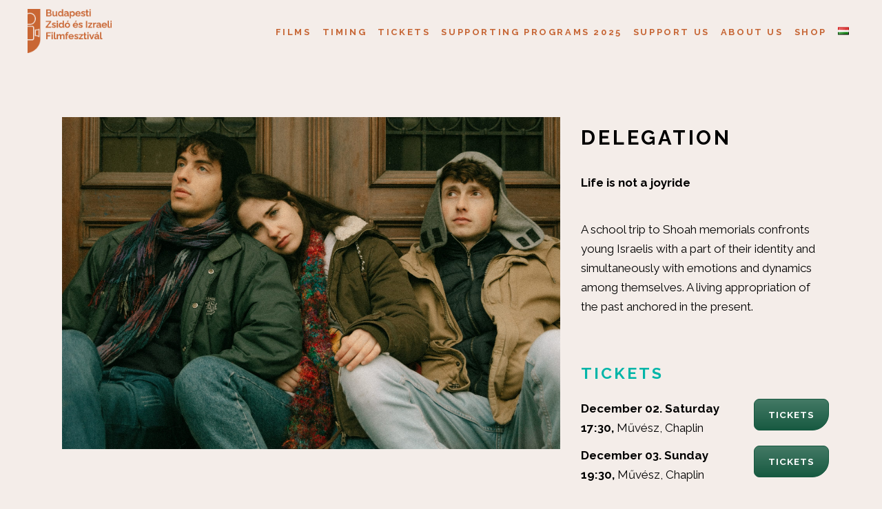

--- FILE ---
content_type: text/html; charset=UTF-8
request_url: https://zsifi.org/en/delegation/
body_size: 15849
content:
<!DOCTYPE html>
<html lang="en-US">
<head>
				
			<meta property="og:url" content="https://zsifi.org/en/delegation"/>
			<meta property="og:type" content="article"/>
			<meta property="og:title" content="Delegation"/>
			<meta property="og:description" content="Cioma Schönhaus, 21, won&#8217;t let anyone take the joy out of her life, especially not the Nazis. Unfortunately, she&#8217;s out of luck, living as a Jew in 1940s Berlin. Since the best hiding places are out in the open, Cioma decides to go into the light to escape deportation and forges ID cards. Do you think she&#8217;ll need one?
"/>
			<meta property="og:image" content="https://zsifi.org/wp-content/uploads/2023/09/2-3.png"/>
		
		
		<meta charset="UTF-8"/>
		<link rel="profile" href="http://gmpg.org/xfn/11"/>
		
				<meta name="viewport" content="width=device-width,initial-scale=1,user-scalable=yes">
		<meta name='robots' content='index, follow, max-image-preview:large, max-snippet:-1, max-video-preview:-1' />
	<style>img:is([sizes="auto" i], [sizes^="auto," i]) { contain-intrinsic-size: 3000px 1500px }</style>
	<script id="cookie-law-info-gcm-var-js">
var _ckyGcm = {"status":true,"default_settings":[{"analytics":"denied","advertisement":"denied","functional":"granted","necessary":"granted","ad_user_data":"denied","ad_personalization":"denied","regions":"All"}],"wait_for_update":2000,"url_passthrough":false,"ads_data_redaction":false}</script>
<script id="cookie-law-info-gcm-js" type="text/javascript" src="https://zsifi.org/wp-content/plugins/cookie-law-info/lite/frontend/js/gcm.min.js"></script> <script id="cookieyes" type="text/javascript" src="https://cdn-cookieyes.com/client_data/d3abef9899f5f933a2474b00/script.js"></script><link rel="alternate" href="https://zsifi.org/osztalykirandulas" hreflang="hu" />
<link rel="alternate" href="https://zsifi.org/en/delegation" hreflang="en" />

	<!-- This site is optimized with the Yoast SEO Premium plugin v26.8 (Yoast SEO v26.8) - https://yoast.com/product/yoast-seo-premium-wordpress/ -->
	<title>Delegation - zsifi.org</title>
	<meta name="description" content="A Jewish boy is kidnapped and converted to Catholicism in 1858.A school trip to Shoah memorials confronts young Israelis with a part of their identity and simultaneously with emotions and dynamics among themselves. A living appropriation of the past anchored in the present." />
	<link rel="canonical" href="https://zsifi.org/en/delegation" />
	<meta property="og:locale" content="en_US" />
	<meta property="og:locale:alternate" content="hu_HU" />
	<meta property="og:type" content="article" />
	<meta property="og:title" content="Delegation - zsifi.org" />
	<meta property="og:description" content="A Jewish boy is kidnapped and converted to Catholicism in 1858.A school trip to Shoah memorials confronts young Israelis with a part of their identity and simultaneously with emotions and dynamics among themselves. A living appropriation of the past anchored in the present." />
	<meta property="og:url" content="https://zsifi.org/en/delegation" />
	<meta property="og:site_name" content="zsifi.org" />
	<meta property="article:publisher" content="https://www.facebook.com/zsido.filmfesztival/" />
	<meta property="article:modified_time" content="2023-11-16T11:32:44+00:00" />
	<meta property="og:image" content="https://zsifi-org-921569.hostingersite.com/wp-content/uploads/2023/10/DELEGATION_key_still05_@Natalia-Laczynska-1-scaled.jpg" />
	<meta property="og:image:width" content="2560" />
	<meta property="og:image:height" content="1707" />
	<meta property="og:image:type" content="image/jpeg" />
	<meta name="twitter:card" content="summary_large_image" />
	<meta name="twitter:image" content="https://zsifi.org/wp-content/uploads/2023/10/DELEGATION_key_still05_@Natalia-Laczynska-1-scaled.jpg" />
	<meta name="twitter:label1" content="Est. reading time" />
	<meta name="twitter:data1" content="1 minute" />
	<script type="application/ld+json" class="yoast-schema-graph">{"@context":"https://schema.org","@graph":[{"@type":"WebPage","@id":"https://zsifi.org/en/delegation","url":"https://zsifi.org/en/delegation","name":"Delegation - zsifi.org","isPartOf":{"@id":"https://zsifi.org/en/#website"},"primaryImageOfPage":{"@id":"https://zsifi.org/en/delegation#primaryimage"},"image":{"@id":"https://zsifi.org/en/delegation#primaryimage"},"thumbnailUrl":"https://zsifi.org/wp-content/uploads/2023/09/2-3.png","datePublished":"2023-10-04T09:45:31+00:00","dateModified":"2023-11-16T11:32:44+00:00","description":"A Jewish boy is kidnapped and converted to Catholicism in 1858.A school trip to Shoah memorials confronts young Israelis with a part of their identity and simultaneously with emotions and dynamics among themselves. A living appropriation of the past anchored in the present.","breadcrumb":{"@id":"https://zsifi.org/en/delegation#breadcrumb"},"inLanguage":"en-US","potentialAction":[{"@type":"ReadAction","target":["https://zsifi.org/en/delegation"]}]},{"@type":"ImageObject","inLanguage":"en-US","@id":"https://zsifi.org/en/delegation#primaryimage","url":"https://zsifi.org/wp-content/uploads/2023/09/2-3.png","contentUrl":"https://zsifi.org/wp-content/uploads/2023/09/2-3.png","width":1920,"height":1080},{"@type":"BreadcrumbList","@id":"https://zsifi.org/en/delegation#breadcrumb","itemListElement":[{"@type":"ListItem","position":1,"name":"Home","item":"https://zsifi.org/en/"},{"@type":"ListItem","position":2,"name":"Cinerama Portfolio","item":"https://zsifi.org/en/film/"},{"@type":"ListItem","position":3,"name":"Delegation"}]},{"@type":"WebSite","@id":"https://zsifi.org/en/#website","url":"https://zsifi.org/en/","name":"zsifi.org","description":"Higgy a szemednek!","publisher":{"@id":"https://zsifi.org/en/#organization"},"potentialAction":[{"@type":"SearchAction","target":{"@type":"EntryPoint","urlTemplate":"https://zsifi.org/en/?s={search_term_string}"},"query-input":{"@type":"PropertyValueSpecification","valueRequired":true,"valueName":"search_term_string"}}],"inLanguage":"en-US"},{"@type":"Organization","@id":"https://zsifi.org/en/#organization","name":"Budapesti Zsidó és Izraeli Filmfesztivál","url":"https://zsifi.org/en/","logo":{"@type":"ImageObject","inLanguage":"en-US","@id":"https://zsifi.org/en/#/schema/logo/image/","url":"","contentUrl":"","caption":"Budapesti Zsidó és Izraeli Filmfesztivál"},"image":{"@id":"https://zsifi.org/en/#/schema/logo/image/"},"sameAs":["https://www.facebook.com/zsido.filmfesztival/","https://www.instagram.com/budapesti.zsido.filmfesztival/","https://www.youtube.com/channel/UCKAB6YZ1NcNSoKRBgKdWoMg/videos"]}]}</script>
	<!-- / Yoast SEO Premium plugin. -->


<link rel='dns-prefetch' href='//maps.googleapis.com' />
<link rel='dns-prefetch' href='//www.googletagmanager.com' />
<link rel='dns-prefetch' href='//fonts.googleapis.com' />
<link rel="alternate" type="application/rss+xml" title="zsifi.org &raquo; Feed" href="https://zsifi.org/en/feed/" />
<link rel="alternate" type="application/rss+xml" title="zsifi.org &raquo; Comments Feed" href="https://zsifi.org/en/comments/feed/" />
<script type="text/javascript">
/* <![CDATA[ */
window._wpemojiSettings = {"baseUrl":"https:\/\/s.w.org\/images\/core\/emoji\/16.0.1\/72x72\/","ext":".png","svgUrl":"https:\/\/s.w.org\/images\/core\/emoji\/16.0.1\/svg\/","svgExt":".svg","source":{"concatemoji":"https:\/\/zsifi.org\/wp-includes\/js\/wp-emoji-release.min.js?ver=6.8.3"}};
/*! This file is auto-generated */
!function(s,n){var o,i,e;function c(e){try{var t={supportTests:e,timestamp:(new Date).valueOf()};sessionStorage.setItem(o,JSON.stringify(t))}catch(e){}}function p(e,t,n){e.clearRect(0,0,e.canvas.width,e.canvas.height),e.fillText(t,0,0);var t=new Uint32Array(e.getImageData(0,0,e.canvas.width,e.canvas.height).data),a=(e.clearRect(0,0,e.canvas.width,e.canvas.height),e.fillText(n,0,0),new Uint32Array(e.getImageData(0,0,e.canvas.width,e.canvas.height).data));return t.every(function(e,t){return e===a[t]})}function u(e,t){e.clearRect(0,0,e.canvas.width,e.canvas.height),e.fillText(t,0,0);for(var n=e.getImageData(16,16,1,1),a=0;a<n.data.length;a++)if(0!==n.data[a])return!1;return!0}function f(e,t,n,a){switch(t){case"flag":return n(e,"\ud83c\udff3\ufe0f\u200d\u26a7\ufe0f","\ud83c\udff3\ufe0f\u200b\u26a7\ufe0f")?!1:!n(e,"\ud83c\udde8\ud83c\uddf6","\ud83c\udde8\u200b\ud83c\uddf6")&&!n(e,"\ud83c\udff4\udb40\udc67\udb40\udc62\udb40\udc65\udb40\udc6e\udb40\udc67\udb40\udc7f","\ud83c\udff4\u200b\udb40\udc67\u200b\udb40\udc62\u200b\udb40\udc65\u200b\udb40\udc6e\u200b\udb40\udc67\u200b\udb40\udc7f");case"emoji":return!a(e,"\ud83e\udedf")}return!1}function g(e,t,n,a){var r="undefined"!=typeof WorkerGlobalScope&&self instanceof WorkerGlobalScope?new OffscreenCanvas(300,150):s.createElement("canvas"),o=r.getContext("2d",{willReadFrequently:!0}),i=(o.textBaseline="top",o.font="600 32px Arial",{});return e.forEach(function(e){i[e]=t(o,e,n,a)}),i}function t(e){var t=s.createElement("script");t.src=e,t.defer=!0,s.head.appendChild(t)}"undefined"!=typeof Promise&&(o="wpEmojiSettingsSupports",i=["flag","emoji"],n.supports={everything:!0,everythingExceptFlag:!0},e=new Promise(function(e){s.addEventListener("DOMContentLoaded",e,{once:!0})}),new Promise(function(t){var n=function(){try{var e=JSON.parse(sessionStorage.getItem(o));if("object"==typeof e&&"number"==typeof e.timestamp&&(new Date).valueOf()<e.timestamp+604800&&"object"==typeof e.supportTests)return e.supportTests}catch(e){}return null}();if(!n){if("undefined"!=typeof Worker&&"undefined"!=typeof OffscreenCanvas&&"undefined"!=typeof URL&&URL.createObjectURL&&"undefined"!=typeof Blob)try{var e="postMessage("+g.toString()+"("+[JSON.stringify(i),f.toString(),p.toString(),u.toString()].join(",")+"));",a=new Blob([e],{type:"text/javascript"}),r=new Worker(URL.createObjectURL(a),{name:"wpTestEmojiSupports"});return void(r.onmessage=function(e){c(n=e.data),r.terminate(),t(n)})}catch(e){}c(n=g(i,f,p,u))}t(n)}).then(function(e){for(var t in e)n.supports[t]=e[t],n.supports.everything=n.supports.everything&&n.supports[t],"flag"!==t&&(n.supports.everythingExceptFlag=n.supports.everythingExceptFlag&&n.supports[t]);n.supports.everythingExceptFlag=n.supports.everythingExceptFlag&&!n.supports.flag,n.DOMReady=!1,n.readyCallback=function(){n.DOMReady=!0}}).then(function(){return e}).then(function(){var e;n.supports.everything||(n.readyCallback(),(e=n.source||{}).concatemoji?t(e.concatemoji):e.wpemoji&&e.twemoji&&(t(e.twemoji),t(e.wpemoji)))}))}((window,document),window._wpemojiSettings);
/* ]]> */
</script>

<style id='wp-emoji-styles-inline-css' type='text/css'>

	img.wp-smiley, img.emoji {
		display: inline !important;
		border: none !important;
		box-shadow: none !important;
		height: 1em !important;
		width: 1em !important;
		margin: 0 0.07em !important;
		vertical-align: -0.1em !important;
		background: none !important;
		padding: 0 !important;
	}
</style>
<link rel='stylesheet' id='wp-block-library-css' href='https://zsifi.org/wp-includes/css/dist/block-library/style.min.css?ver=6.8.3' type='text/css' media='all' />
<style id='classic-theme-styles-inline-css' type='text/css'>
/*! This file is auto-generated */
.wp-block-button__link{color:#fff;background-color:#32373c;border-radius:9999px;box-shadow:none;text-decoration:none;padding:calc(.667em + 2px) calc(1.333em + 2px);font-size:1.125em}.wp-block-file__button{background:#32373c;color:#fff;text-decoration:none}
</style>
<style id='presto-player-popup-trigger-style-inline-css' type='text/css'>
:where(.wp-block-presto-player-popup-trigger) {
  /* reduce specificity */
  display: grid;
  gap: 1rem;
  cursor: pointer;
}

/* Play icon overlay for popup image trigger variation */
:where(.presto-popup-image-trigger) {
  position: relative;
  cursor: pointer;
}

:where(.presto-popup-image-trigger)::before {
  content: "";
  position: absolute;
  top: 50%;
  left: 50%;
  transform: translate(-50%, -50%);
  width: 48px;
  height: 48px;
  background-image: url("/wp-content/plugins/presto-player/src/admin/blocks/blocks/popup-trigger/../../../../../img/play-button.svg");
  background-size: contain;
  background-repeat: no-repeat;
  background-position: center;
  z-index: 10;
  pointer-events: none;
}

:where(.presto-popup-image-trigger img) {
  display: block;
  width: 100%;
  height: auto;
  filter: brightness(0.5);
}
</style>
<style id='presto-player-popup-media-style-inline-css' type='text/css'>
.wp-block-presto-player-popup.is-selected .wp-block-presto-player-popup-media {
  display: initial;
}

.wp-block-presto-player-popup.has-child-selected .wp-block-presto-player-popup-media {
  display: initial;
}

.presto-popup__overlay {
  position: fixed;
  top: 0;
  left: 0;
  z-index: 100000;
  overflow: hidden;
  width: 100%;
  height: 100vh;
  box-sizing: border-box;
  padding: 0 5%;
  visibility: hidden;
  opacity: 0;
  display: flex;
  align-items: center;
  justify-content: center;
  transition:
    opacity 0.2s ease,
    visibility 0.2s ease;

  --presto-popup-media-width: 1280px;
  --presto-popup-background-color: rgba(0, 0, 0, 0.917);
}

.presto-popup--active {
  visibility: visible;
  opacity: 1;
}

.presto-popup--active .presto-popup__content {
  transform: scale(1);
}

.presto-popup__content {
  position: relative;
  z-index: 9999999999;
  width: 100%;
  max-width: var(--presto-popup-media-width);
  transform: scale(0.9);
  transition: transform 0.2s ease;
}

.presto-popup__close-button {
  position: absolute;
  top: calc(env(safe-area-inset-top) + 16px);
  right: calc(env(safe-area-inset-right) + 16px);
  padding: 0;
  cursor: pointer;
  z-index: 5000000;
  min-width: 24px;
  min-height: 24px;
  width: 24px;
  height: 24px;
  display: flex;
  align-items: center;
  justify-content: center;
  border: none;
  background: none;
  box-shadow: none;
  transition: opacity 0.2s ease;
}

.presto-popup__close-button:hover,
.presto-popup__close-button:focus {
  opacity: 0.8;
  background: none;
  border: none;
}

.presto-popup__close-button:not(:hover):not(:active):not(.has-background) {
  background: none;
  border: none;
}

.presto-popup__close-button svg {
  width: 24px;
  height: 24px;
  fill: white;
}

.presto-popup__scrim {
  width: 100%;
  height: 100%;
  position: absolute;
  z-index: 2000000;
  background-color: var(--presto-popup-background-color, rgb(255, 255, 255));
}

.presto-popup__speak {
  position: absolute;
  width: 1px;
  height: 1px;
  padding: 0;
  margin: -1px;
  overflow: hidden;
  clip: rect(0, 0, 0, 0);
  white-space: nowrap;
  border: 0;
}
</style>
<style id='global-styles-inline-css' type='text/css'>
:root{--wp--preset--aspect-ratio--square: 1;--wp--preset--aspect-ratio--4-3: 4/3;--wp--preset--aspect-ratio--3-4: 3/4;--wp--preset--aspect-ratio--3-2: 3/2;--wp--preset--aspect-ratio--2-3: 2/3;--wp--preset--aspect-ratio--16-9: 16/9;--wp--preset--aspect-ratio--9-16: 9/16;--wp--preset--color--black: #000000;--wp--preset--color--cyan-bluish-gray: #abb8c3;--wp--preset--color--white: #ffffff;--wp--preset--color--pale-pink: #f78da7;--wp--preset--color--vivid-red: #cf2e2e;--wp--preset--color--luminous-vivid-orange: #ff6900;--wp--preset--color--luminous-vivid-amber: #fcb900;--wp--preset--color--light-green-cyan: #7bdcb5;--wp--preset--color--vivid-green-cyan: #00d084;--wp--preset--color--pale-cyan-blue: #8ed1fc;--wp--preset--color--vivid-cyan-blue: #0693e3;--wp--preset--color--vivid-purple: #9b51e0;--wp--preset--gradient--vivid-cyan-blue-to-vivid-purple: linear-gradient(135deg,rgba(6,147,227,1) 0%,rgb(155,81,224) 100%);--wp--preset--gradient--light-green-cyan-to-vivid-green-cyan: linear-gradient(135deg,rgb(122,220,180) 0%,rgb(0,208,130) 100%);--wp--preset--gradient--luminous-vivid-amber-to-luminous-vivid-orange: linear-gradient(135deg,rgba(252,185,0,1) 0%,rgba(255,105,0,1) 100%);--wp--preset--gradient--luminous-vivid-orange-to-vivid-red: linear-gradient(135deg,rgba(255,105,0,1) 0%,rgb(207,46,46) 100%);--wp--preset--gradient--very-light-gray-to-cyan-bluish-gray: linear-gradient(135deg,rgb(238,238,238) 0%,rgb(169,184,195) 100%);--wp--preset--gradient--cool-to-warm-spectrum: linear-gradient(135deg,rgb(74,234,220) 0%,rgb(151,120,209) 20%,rgb(207,42,186) 40%,rgb(238,44,130) 60%,rgb(251,105,98) 80%,rgb(254,248,76) 100%);--wp--preset--gradient--blush-light-purple: linear-gradient(135deg,rgb(255,206,236) 0%,rgb(152,150,240) 100%);--wp--preset--gradient--blush-bordeaux: linear-gradient(135deg,rgb(254,205,165) 0%,rgb(254,45,45) 50%,rgb(107,0,62) 100%);--wp--preset--gradient--luminous-dusk: linear-gradient(135deg,rgb(255,203,112) 0%,rgb(199,81,192) 50%,rgb(65,88,208) 100%);--wp--preset--gradient--pale-ocean: linear-gradient(135deg,rgb(255,245,203) 0%,rgb(182,227,212) 50%,rgb(51,167,181) 100%);--wp--preset--gradient--electric-grass: linear-gradient(135deg,rgb(202,248,128) 0%,rgb(113,206,126) 100%);--wp--preset--gradient--midnight: linear-gradient(135deg,rgb(2,3,129) 0%,rgb(40,116,252) 100%);--wp--preset--font-size--small: 13px;--wp--preset--font-size--medium: 20px;--wp--preset--font-size--large: 36px;--wp--preset--font-size--x-large: 42px;--wp--preset--spacing--20: 0.44rem;--wp--preset--spacing--30: 0.67rem;--wp--preset--spacing--40: 1rem;--wp--preset--spacing--50: 1.5rem;--wp--preset--spacing--60: 2.25rem;--wp--preset--spacing--70: 3.38rem;--wp--preset--spacing--80: 5.06rem;--wp--preset--shadow--natural: 6px 6px 9px rgba(0, 0, 0, 0.2);--wp--preset--shadow--deep: 12px 12px 50px rgba(0, 0, 0, 0.4);--wp--preset--shadow--sharp: 6px 6px 0px rgba(0, 0, 0, 0.2);--wp--preset--shadow--outlined: 6px 6px 0px -3px rgba(255, 255, 255, 1), 6px 6px rgba(0, 0, 0, 1);--wp--preset--shadow--crisp: 6px 6px 0px rgba(0, 0, 0, 1);}:root :where(.is-layout-flow) > :first-child{margin-block-start: 0;}:root :where(.is-layout-flow) > :last-child{margin-block-end: 0;}:root :where(.is-layout-flow) > *{margin-block-start: 24px;margin-block-end: 0;}:root :where(.is-layout-constrained) > :first-child{margin-block-start: 0;}:root :where(.is-layout-constrained) > :last-child{margin-block-end: 0;}:root :where(.is-layout-constrained) > *{margin-block-start: 24px;margin-block-end: 0;}:root :where(.is-layout-flex){gap: 24px;}:root :where(.is-layout-grid){gap: 24px;}body .is-layout-flex{display: flex;}.is-layout-flex{flex-wrap: wrap;align-items: center;}.is-layout-flex > :is(*, div){margin: 0;}body .is-layout-grid{display: grid;}.is-layout-grid > :is(*, div){margin: 0;}.has-black-color{color: var(--wp--preset--color--black) !important;}.has-cyan-bluish-gray-color{color: var(--wp--preset--color--cyan-bluish-gray) !important;}.has-white-color{color: var(--wp--preset--color--white) !important;}.has-pale-pink-color{color: var(--wp--preset--color--pale-pink) !important;}.has-vivid-red-color{color: var(--wp--preset--color--vivid-red) !important;}.has-luminous-vivid-orange-color{color: var(--wp--preset--color--luminous-vivid-orange) !important;}.has-luminous-vivid-amber-color{color: var(--wp--preset--color--luminous-vivid-amber) !important;}.has-light-green-cyan-color{color: var(--wp--preset--color--light-green-cyan) !important;}.has-vivid-green-cyan-color{color: var(--wp--preset--color--vivid-green-cyan) !important;}.has-pale-cyan-blue-color{color: var(--wp--preset--color--pale-cyan-blue) !important;}.has-vivid-cyan-blue-color{color: var(--wp--preset--color--vivid-cyan-blue) !important;}.has-vivid-purple-color{color: var(--wp--preset--color--vivid-purple) !important;}.has-black-background-color{background-color: var(--wp--preset--color--black) !important;}.has-cyan-bluish-gray-background-color{background-color: var(--wp--preset--color--cyan-bluish-gray) !important;}.has-white-background-color{background-color: var(--wp--preset--color--white) !important;}.has-pale-pink-background-color{background-color: var(--wp--preset--color--pale-pink) !important;}.has-vivid-red-background-color{background-color: var(--wp--preset--color--vivid-red) !important;}.has-luminous-vivid-orange-background-color{background-color: var(--wp--preset--color--luminous-vivid-orange) !important;}.has-luminous-vivid-amber-background-color{background-color: var(--wp--preset--color--luminous-vivid-amber) !important;}.has-light-green-cyan-background-color{background-color: var(--wp--preset--color--light-green-cyan) !important;}.has-vivid-green-cyan-background-color{background-color: var(--wp--preset--color--vivid-green-cyan) !important;}.has-pale-cyan-blue-background-color{background-color: var(--wp--preset--color--pale-cyan-blue) !important;}.has-vivid-cyan-blue-background-color{background-color: var(--wp--preset--color--vivid-cyan-blue) !important;}.has-vivid-purple-background-color{background-color: var(--wp--preset--color--vivid-purple) !important;}.has-black-border-color{border-color: var(--wp--preset--color--black) !important;}.has-cyan-bluish-gray-border-color{border-color: var(--wp--preset--color--cyan-bluish-gray) !important;}.has-white-border-color{border-color: var(--wp--preset--color--white) !important;}.has-pale-pink-border-color{border-color: var(--wp--preset--color--pale-pink) !important;}.has-vivid-red-border-color{border-color: var(--wp--preset--color--vivid-red) !important;}.has-luminous-vivid-orange-border-color{border-color: var(--wp--preset--color--luminous-vivid-orange) !important;}.has-luminous-vivid-amber-border-color{border-color: var(--wp--preset--color--luminous-vivid-amber) !important;}.has-light-green-cyan-border-color{border-color: var(--wp--preset--color--light-green-cyan) !important;}.has-vivid-green-cyan-border-color{border-color: var(--wp--preset--color--vivid-green-cyan) !important;}.has-pale-cyan-blue-border-color{border-color: var(--wp--preset--color--pale-cyan-blue) !important;}.has-vivid-cyan-blue-border-color{border-color: var(--wp--preset--color--vivid-cyan-blue) !important;}.has-vivid-purple-border-color{border-color: var(--wp--preset--color--vivid-purple) !important;}.has-vivid-cyan-blue-to-vivid-purple-gradient-background{background: var(--wp--preset--gradient--vivid-cyan-blue-to-vivid-purple) !important;}.has-light-green-cyan-to-vivid-green-cyan-gradient-background{background: var(--wp--preset--gradient--light-green-cyan-to-vivid-green-cyan) !important;}.has-luminous-vivid-amber-to-luminous-vivid-orange-gradient-background{background: var(--wp--preset--gradient--luminous-vivid-amber-to-luminous-vivid-orange) !important;}.has-luminous-vivid-orange-to-vivid-red-gradient-background{background: var(--wp--preset--gradient--luminous-vivid-orange-to-vivid-red) !important;}.has-very-light-gray-to-cyan-bluish-gray-gradient-background{background: var(--wp--preset--gradient--very-light-gray-to-cyan-bluish-gray) !important;}.has-cool-to-warm-spectrum-gradient-background{background: var(--wp--preset--gradient--cool-to-warm-spectrum) !important;}.has-blush-light-purple-gradient-background{background: var(--wp--preset--gradient--blush-light-purple) !important;}.has-blush-bordeaux-gradient-background{background: var(--wp--preset--gradient--blush-bordeaux) !important;}.has-luminous-dusk-gradient-background{background: var(--wp--preset--gradient--luminous-dusk) !important;}.has-pale-ocean-gradient-background{background: var(--wp--preset--gradient--pale-ocean) !important;}.has-electric-grass-gradient-background{background: var(--wp--preset--gradient--electric-grass) !important;}.has-midnight-gradient-background{background: var(--wp--preset--gradient--midnight) !important;}.has-small-font-size{font-size: var(--wp--preset--font-size--small) !important;}.has-medium-font-size{font-size: var(--wp--preset--font-size--medium) !important;}.has-large-font-size{font-size: var(--wp--preset--font-size--large) !important;}.has-x-large-font-size{font-size: var(--wp--preset--font-size--x-large) !important;}
:root :where(.wp-block-pullquote){font-size: 1.5em;line-height: 1.6;}
</style>
<link rel='stylesheet' id='contact-form-7-css' href='https://zsifi.org/wp-content/plugins/contact-form-7/includes/css/styles.css?ver=6.1.4' type='text/css' media='all' />
<link rel='stylesheet' id='fluent_snippet_2-cinerama-custom-css-css' href='https://zsifi.org/wp-content/fluent-snippet-storage/cached/2-cinerama-custom-css.css?ver=1762513168' type='text/css' media='all' />
<link rel='stylesheet' id='cinerama-edge-default-style-css' href='https://zsifi.org/wp-content/themes/cinerama/style.css?ver=6.8.3' type='text/css' media='all' />
<link rel='stylesheet' id='cinerama-edge-child-style-css' href='https://zsifi.org/wp-content/themes/cinerama-child/style.css?ver=6.8.3' type='text/css' media='all' />
<link rel='stylesheet' id='cinerama-edge-modules-css' href='https://zsifi.org/wp-content/themes/cinerama/assets/css/modules.min.css?ver=6.8.3' type='text/css' media='all' />
<style id='cinerama-edge-modules-inline-css' type='text/css'>
.postid-7499 .edgtf-content .edgtf-content-inner > .edgtf-container > .edgtf-container-inner, .postid-7499 .edgtf-content .edgtf-content-inner > .edgtf-full-width > .edgtf-full-width-inner { padding: 80px  0 0 0;}.postid-7499 .edgtf-content .edgtf-content-inner > .edgtf-container > .edgtf-container-inner, .postid-7499 .edgtf-content .edgtf-content-inner > .edgtf-full-width > .edgtf-full-width-inner { padding: 80px  0 0 0;}.edgtf-smooth-transition-loader { background-color: #785d83;}
</style>
<link rel='stylesheet' id='edgtf-font-elegant-css' href='https://zsifi.org/wp-content/themes/cinerama/framework/lib/icons-pack/elegant-icons/style.min.css?ver=6.8.3' type='text/css' media='all' />
<link rel='stylesheet' id='edgtf-font-awesome-css' href='https://zsifi.org/wp-content/themes/cinerama/framework/lib/icons-pack/font-awesome/css/fontawesome-all.min.css?ver=6.8.3' type='text/css' media='all' />
<link rel='stylesheet' id='edgtf-ion-icons-css' href='https://zsifi.org/wp-content/themes/cinerama/framework/lib/icons-pack/ion-icons/css/ionicons.min.css?ver=6.8.3' type='text/css' media='all' />
<link rel='stylesheet' id='mediaelement-css' href='https://zsifi.org/wp-includes/js/mediaelement/mediaelementplayer-legacy.min.css?ver=4.2.17' type='text/css' media='all' />
<link rel='stylesheet' id='wp-mediaelement-css' href='https://zsifi.org/wp-includes/js/mediaelement/wp-mediaelement.min.css?ver=6.8.3' type='text/css' media='all' />
<link rel='stylesheet' id='cinerama-edge-style-dynamic-css' href='https://zsifi.org/wp-content/themes/cinerama/assets/css/style_dynamic.css?ver=1762873321' type='text/css' media='all' />
<link rel='stylesheet' id='cinerama-edge-modules-responsive-css' href='https://zsifi.org/wp-content/themes/cinerama/assets/css/modules-responsive.min.css?ver=6.8.3' type='text/css' media='all' />
<link rel='stylesheet' id='cinerama-edge-style-dynamic-responsive-css' href='https://zsifi.org/wp-content/themes/cinerama/assets/css/style_dynamic_responsive.css?ver=1762873321' type='text/css' media='all' />
<link rel='stylesheet' id='cinerama-edge-google-fonts-css' href='https://fonts.googleapis.com/css?family=Josefin+Sans%3A400%2C400i%2C500%2C500i%2C600%2C600i%2C700%2C700i%2C800%2C800i%2C900%2C900i%7CPlayfair+Display%3A400%2C400i%2C500%2C500i%2C600%2C600i%2C700%2C700i%2C800%2C800i%2C900%2C900i%7CBarlow+Condensed%3A400%2C400i%2C500%2C500i%2C600%2C600i%2C700%2C700i%2C800%2C800i%2C900%2C900i%7COpen+Sans%3A400%2C400i%2C500%2C500i%2C600%2C600i%2C700%2C700i%2C800%2C800i%2C900%2C900i%7CRaleway%3A400%2C400i%2C500%2C500i%2C600%2C600i%2C700%2C700i%2C800%2C800i%2C900%2C900i&#038;subset=latin%2Clatin-ext&#038;ver=1.0.0' type='text/css' media='all' />
<link rel='stylesheet' id='cinerama-core-dashboard-style-css' href='https://zsifi.org/wp-content/plugins/cinerama-core/core-dashboard/assets/css/core-dashboard.min.css?ver=6.8.3' type='text/css' media='all' />
<link rel='stylesheet' id='js_composer_front-css' href='https://zsifi.org/wp-content/plugins/js_composer/assets/css/js_composer.min.css?ver=8.7.2' type='text/css' media='all' />
<link rel='stylesheet' id='forget-about-shortcode-buttons-css' href='https://zsifi.org/wp-content/plugins/forget-about-shortcode-buttons/public/css/button-styles.css?ver=2.1.3' type='text/css' media='all' />
<script type="text/javascript" src="https://zsifi.org/wp-includes/js/jquery/jquery.min.js?ver=3.7.1" id="jquery-core-js"></script>
<script type="text/javascript" src="https://zsifi.org/wp-includes/js/jquery/jquery-migrate.min.js?ver=3.4.1" id="jquery-migrate-js"></script>

<!-- Google tag (gtag.js) snippet added by Site Kit -->
<!-- Google Analytics snippet added by Site Kit -->
<script type="text/javascript" src="https://www.googletagmanager.com/gtag/js?id=GT-NGSF5Q5Q" id="google_gtagjs-js" async></script>
<script type="text/javascript" id="google_gtagjs-js-after">
/* <![CDATA[ */
window.dataLayer = window.dataLayer || [];function gtag(){dataLayer.push(arguments);}
gtag("set","linker",{"domains":["zsifi.org"]});
gtag("js", new Date());
gtag("set", "developer_id.dZTNiMT", true);
gtag("config", "GT-NGSF5Q5Q", {"googlesitekit_post_type":"portfolio-item"});
 window._googlesitekit = window._googlesitekit || {}; window._googlesitekit.throttledEvents = []; window._googlesitekit.gtagEvent = (name, data) => { var key = JSON.stringify( { name, data } ); if ( !! window._googlesitekit.throttledEvents[ key ] ) { return; } window._googlesitekit.throttledEvents[ key ] = true; setTimeout( () => { delete window._googlesitekit.throttledEvents[ key ]; }, 5 ); gtag( "event", name, { ...data, event_source: "site-kit" } ); }; 
/* ]]> */
</script>
<script></script><link rel="https://api.w.org/" href="https://zsifi.org/wp-json/" /><link rel="EditURI" type="application/rsd+xml" title="RSD" href="https://zsifi.org/xmlrpc.php?rsd" />
<meta name="generator" content="WordPress 6.8.3" />
<link rel='shortlink' href='https://zsifi.org/?p=7499' />
<link rel="alternate" title="oEmbed (JSON)" type="application/json+oembed" href="https://zsifi.org/wp-json/oembed/1.0/embed?url=https%3A%2F%2Fzsifi.org%2Fen%2Fdelegation&#038;lang=en" />
<link rel="alternate" title="oEmbed (XML)" type="text/xml+oembed" href="https://zsifi.org/wp-json/oembed/1.0/embed?url=https%3A%2F%2Fzsifi.org%2Fen%2Fdelegation&#038;format=xml&#038;lang=en" />
<meta name="generator" content="Site Kit by Google 1.171.0" />                                <script><!-- Meta Pixel Code -->

!function(f,b,e,v,n,t,s)
{if(f.fbq)return;n=f.fbq=function(){n.callMethod?
n.callMethod.apply(n,arguments):n.queue.push(arguments)};
if(!f._fbq)f._fbq=n;n.push=n;n.loaded=!0;n.version='2.0';
n.queue=[];t=b.createElement(e);t.async=!0;
t.src=v;s=b.getElementsByTagName(e)[0];
s.parentNode.insertBefore(t,s)}(window, document,'script',
'https://connect.facebook.net/en_US/fbevents.js');
fbq('init', '966713675296397');
fbq('track', 'PageView');

<noscript><img height="1" width="1" style="display:none"
src="https://www.facebook.com/tr?id=966713675296397&ev=PageView&noscript=1"
/></noscript>
<!-- End Meta Pixel Code --></script>
                                <!-- Google Tag Manager -->
<script>(function(w,d,s,l,i){w[l]=w[l]||[];w[l].push({'gtm.start':
new Date().getTime(),event:'gtm.js'});var f=d.getElementsByTagName(s)[0],
j=d.createElement(s),dl=l!='dataLayer'?'&l='+l:'';j.async=true;j.src=
'https://www.googletagmanager.com/gtm.js?id='+i+dl;f.parentNode.insertBefore(j,f);
})(window,document,'script','dataLayer','GTM-MK8L7TXP');</script>
<!-- End Google Tag Manager --><meta name="generator" content="Powered by WPBakery Page Builder - drag and drop page builder for WordPress."/>
<meta name="generator" content="Powered by Slider Revolution 6.7.40 - responsive, Mobile-Friendly Slider Plugin for WordPress with comfortable drag and drop interface." />
<link rel="icon" href="https://zsifi.org/wp-content/uploads/2024/11/cropped-zsifi-favicon-560-2-32x32.png" sizes="32x32" />
<link rel="icon" href="https://zsifi.org/wp-content/uploads/2024/11/cropped-zsifi-favicon-560-2-192x192.png" sizes="192x192" />
<link rel="apple-touch-icon" href="https://zsifi.org/wp-content/uploads/2024/11/cropped-zsifi-favicon-560-2-180x180.png" />
<meta name="msapplication-TileImage" content="https://zsifi.org/wp-content/uploads/2024/11/cropped-zsifi-favicon-560-2-270x270.png" />
<script>function setREVStartSize(e){
			//window.requestAnimationFrame(function() {
				window.RSIW = window.RSIW===undefined ? window.innerWidth : window.RSIW;
				window.RSIH = window.RSIH===undefined ? window.innerHeight : window.RSIH;
				try {
					var pw = document.getElementById(e.c).parentNode.offsetWidth,
						newh;
					pw = pw===0 || isNaN(pw) || (e.l=="fullwidth" || e.layout=="fullwidth") ? window.RSIW : pw;
					e.tabw = e.tabw===undefined ? 0 : parseInt(e.tabw);
					e.thumbw = e.thumbw===undefined ? 0 : parseInt(e.thumbw);
					e.tabh = e.tabh===undefined ? 0 : parseInt(e.tabh);
					e.thumbh = e.thumbh===undefined ? 0 : parseInt(e.thumbh);
					e.tabhide = e.tabhide===undefined ? 0 : parseInt(e.tabhide);
					e.thumbhide = e.thumbhide===undefined ? 0 : parseInt(e.thumbhide);
					e.mh = e.mh===undefined || e.mh=="" || e.mh==="auto" ? 0 : parseInt(e.mh,0);
					if(e.layout==="fullscreen" || e.l==="fullscreen")
						newh = Math.max(e.mh,window.RSIH);
					else{
						e.gw = Array.isArray(e.gw) ? e.gw : [e.gw];
						for (var i in e.rl) if (e.gw[i]===undefined || e.gw[i]===0) e.gw[i] = e.gw[i-1];
						e.gh = e.el===undefined || e.el==="" || (Array.isArray(e.el) && e.el.length==0)? e.gh : e.el;
						e.gh = Array.isArray(e.gh) ? e.gh : [e.gh];
						for (var i in e.rl) if (e.gh[i]===undefined || e.gh[i]===0) e.gh[i] = e.gh[i-1];
											
						var nl = new Array(e.rl.length),
							ix = 0,
							sl;
						e.tabw = e.tabhide>=pw ? 0 : e.tabw;
						e.thumbw = e.thumbhide>=pw ? 0 : e.thumbw;
						e.tabh = e.tabhide>=pw ? 0 : e.tabh;
						e.thumbh = e.thumbhide>=pw ? 0 : e.thumbh;
						for (var i in e.rl) nl[i] = e.rl[i]<window.RSIW ? 0 : e.rl[i];
						sl = nl[0];
						for (var i in nl) if (sl>nl[i] && nl[i]>0) { sl = nl[i]; ix=i;}
						var m = pw>(e.gw[ix]+e.tabw+e.thumbw) ? 1 : (pw-(e.tabw+e.thumbw)) / (e.gw[ix]);
						newh =  (e.gh[ix] * m) + (e.tabh + e.thumbh);
					}
					var el = document.getElementById(e.c);
					if (el!==null && el) el.style.height = newh+"px";
					el = document.getElementById(e.c+"_wrapper");
					if (el!==null && el) {
						el.style.height = newh+"px";
						el.style.display = "block";
					}
				} catch(e){
					console.log("Failure at Presize of Slider:" + e)
				}
			//});
		  };</script>
<style type="text/css" data-type="vc_shortcodes-default-css">.vc_do_btn{margin-bottom:22px;}</style><noscript><style> .wpb_animate_when_almost_visible { opacity: 1; }</style></noscript></head>
<body class="wp-singular portfolio-item-template-default single single-portfolio-item postid-7499 wp-theme-cinerama wp-child-theme-cinerama-child cinerama-core-2.2 cinerama child-child-ver-1.0.0 cinerama-ver-3.0 edgtf-smooth-scroll edgtf-smooth-page-transitions edgtf-grid-1300 edgtf-wide-dropdown-menu-content-in-grid edgtf-follow-portfolio-info edgtf-no-behavior edgtf-dropdown-animate-height edgtf-header-standard edgtf-menu-area-shadow-disable edgtf-menu-area-in-grid-shadow-disable edgtf-menu-area-border-disable edgtf-menu-area-in-grid-border-disable edgtf-logo-area-border-disable edgtf-default-mobile-header edgtf-sticky-up-mobile-header wpb-js-composer js-comp-ver-8.7.2 vc_responsive" itemscope itemtype="http://schema.org/WebPage">
	<!-- Google Tag Manager (noscript) -->
<noscript><iframe src="https://www.googletagmanager.com/ns.html?id=GTM-MK8L7TXP"
height="0" width="0" style="display:none;visibility:hidden"></iframe></noscript>
<!-- End Google Tag Manager (noscript) -->	
    <div class="edgtf-wrapper">
        <div class="edgtf-wrapper-inner">
            
<header class="edgtf-page-header">
		
				
	<div class="edgtf-menu-area edgtf-menu-right">
				
						
			<div class="edgtf-vertical-align-containers">
				<div class="edgtf-position-left"><!--
				 --><div class="edgtf-position-left-inner">
						

<div class="edgtf-logo-wrapper">
    <a itemprop="url" href="https://zsifi.org/" style="height: 40px;">
        <img itemprop="image" class="edgtf-normal-logo" src="https://zsifi.org/wp-content/uploads/2024/10/zsifi-logotext-orange-h80.png" width="153" height="80"  alt="logo"/>
        <img itemprop="image" class="edgtf-dark-logo" src="https://zsifi.org/wp-content/uploads/2024/10/zsifi-logotext-orange-h80.png" width="153" height="80"  alt="dark logo"/>        <img itemprop="image" class="edgtf-light-logo" src="https://zsifi.org/wp-content/uploads/2024/10/zsifi-logotext-orange-h80.png" width="153" height="80"  alt="light logo"/>    </a>
</div>

											</div>
				</div>
								<div class="edgtf-position-right"><!--
				 --><div class="edgtf-position-right-inner">
													
<nav class="edgtf-main-menu edgtf-drop-down edgtf-default-nav">
    <ul id="menu-main-2025-en" class="clearfix"><li id="nav-menu-item-8985" class="menu-item menu-item-type-post_type menu-item-object-page  narrow"><a href="https://zsifi.org/en/2025/films" class=""><span class="item_outer"><span class="item_text">Films</span></span></a></li>
<li id="nav-menu-item-9803" class="menu-item menu-item-type-post_type menu-item-object-page  narrow"><a href="https://zsifi.org/en/2025/timing" class=""><span class="item_outer"><span class="item_text">Timing</span></span></a></li>
<li id="nav-menu-item-9760" class="menu-item menu-item-type-custom menu-item-object-custom  narrow"><a href="https://puskinmozi.hu/programok/14-budapesti-zsido-es-izraeli-filmfesztival" class=""><span class="item_outer"><span class="item_text">Tickets</span></span></a></li>
<li id="nav-menu-item-9881" class="menu-item menu-item-type-post_type menu-item-object-page  narrow"><a href="https://zsifi.org/en/2025/supportingprograms" class=""><span class="item_outer"><span class="item_text">Supporting programs 2025</span></span></a></li>
<li id="nav-menu-item-8988" class="menu-item menu-item-type-custom menu-item-object-custom  narrow"><a href="https://friendsofjccbudapest.org/about-the-jcc/donate/" class=""><span class="item_outer"><span class="item_text">Support Us</span></span></a></li>
<li id="nav-menu-item-8529" class="menu-item menu-item-type-post_type menu-item-object-page menu-item-has-children  has_sub narrow"><a href="https://zsifi.org/en/about-us-2024" class=""><span class="item_outer"><span class="item_text">About us</span><i class="edgtf-menu-arrow fa fa-angle-down"></i></span></a>
<div class="second"><div class="inner"><ul>
	<li id="nav-menu-item-8991" class="menu-item menu-item-type-custom menu-item-object-custom "><a href="https://friendsofjccbudapest.org" class=""><span class="item_outer"><span class="item_text">Who we are?</span></span></a></li>
</ul></div></div>
</li>
<li id="nav-menu-item-9000" class="menu-item menu-item-type-custom menu-item-object-custom  narrow"><a href="https://balinthaz.hu/shop/products" class=""><span class="item_outer"><span class="item_text">Shop</span></span></a></li>
<li id="nav-menu-item-8530-hu" class="lang-item lang-item-113 lang-item-hu lang-item-first menu-item menu-item-type-custom menu-item-object-custom  narrow"><a href="https://zsifi.org/osztalykirandulas" class=""><span class="item_outer"><span class="item_text"><img src="[data-uri]" alt="Magyar" width="16" height="11" style="width: 16px; height: 11px;" /></span></span></a></li>
</ul></nav>

																	</div>
				</div>
			</div>
			
			</div>
			
		
		
	</header>


<header class="edgtf-mobile-header">
		
	<div class="edgtf-mobile-header-inner">
		<div class="edgtf-mobile-header-holder">
			<div class="edgtf-grid">
				<div class="edgtf-vertical-align-containers">
					<div class="edgtf-vertical-align-containers">
						<div class="edgtf-position-left"><!--
						 --><div class="edgtf-position-left-inner">
								

<div class="edgtf-mobile-logo-wrapper">
    <a itemprop="url" href="https://zsifi.org/" style="height: 70px">
        <img itemprop="image" src="http://zsifi.org/wp-content/uploads/2024/10/zsifi-logotext-orange-h140.png" width="268" height="140"  alt="Mobile Logo"/>
    </a>
</div>

							</div>
						</div>
													<div class="edgtf-mobile-menu-opener edgtf-mobile-menu-opener-predefined">
								<a href="javascript:void(0)">
									<span class="edgtf-mobile-menu-icon">
										<span class="edgtf-hm-lines"><span class="edgtf-hm-line edgtf-line-1"></span><span class="edgtf-hm-line edgtf-line-2"></span><span class="edgtf-hm-line edgtf-line-3"></span></span>									</span>
																	</a>
							</div>
											</div>
				</div>
			</div>
		</div>
		
    <nav class="edgtf-mobile-nav">
        <div class="edgtf-grid">
            <ul id="menu-main-2025-en-1" class=""><li id="mobile-menu-item-8985" class="menu-item menu-item-type-post_type menu-item-object-page "><a href="https://zsifi.org/en/2025/films" class=""><span>Films</span></a></li>
<li id="mobile-menu-item-9803" class="menu-item menu-item-type-post_type menu-item-object-page "><a href="https://zsifi.org/en/2025/timing" class=""><span>Timing</span></a></li>
<li id="mobile-menu-item-9760" class="menu-item menu-item-type-custom menu-item-object-custom "><a href="https://puskinmozi.hu/programok/14-budapesti-zsido-es-izraeli-filmfesztival" class=""><span>Tickets</span></a></li>
<li id="mobile-menu-item-9881" class="menu-item menu-item-type-post_type menu-item-object-page "><a href="https://zsifi.org/en/2025/supportingprograms" class=""><span>Supporting programs 2025</span></a></li>
<li id="mobile-menu-item-8988" class="menu-item menu-item-type-custom menu-item-object-custom "><a href="https://friendsofjccbudapest.org/about-the-jcc/donate/" class=""><span>Support Us</span></a></li>
<li id="mobile-menu-item-8529" class="menu-item menu-item-type-post_type menu-item-object-page menu-item-has-children  has_sub"><a href="https://zsifi.org/en/about-us-2024" class=""><span>About us</span></a><span class="mobile_arrow"><i class="edgtf-sub-arrow fa fa-angle-right"></i><i class="fa fa-angle-down"></i></span>
<ul class="sub_menu">
	<li id="mobile-menu-item-8991" class="menu-item menu-item-type-custom menu-item-object-custom "><a href="https://friendsofjccbudapest.org" class=""><span>Who we are?</span></a></li>
</ul>
</li>
<li id="mobile-menu-item-9000" class="menu-item menu-item-type-custom menu-item-object-custom "><a href="https://balinthaz.hu/shop/products" class=""><span>Shop</span></a></li>
<li id="mobile-menu-item-8530-hu" class="lang-item lang-item-113 lang-item-hu lang-item-first menu-item menu-item-type-custom menu-item-object-custom "><a href="https://zsifi.org/osztalykirandulas" class=""><span><img src="[data-uri]" alt="Magyar" width="16" height="11" style="width: 16px; height: 11px;" /></span></a></li>
</ul>        </div>
    </nav>

	</div>
	
	</header>

	        
            <div class="edgtf-content" >
                <div class="edgtf-content-inner"><div class="edgtf-container">
    <div class="edgtf-container-inner clearfix">
                    <div class="edgtf-portfolio-single-holder edgtf-ps-small-images-layout">
                <div class="edgtf-grid-row">
	<div class="edgtf-grid-col-8">
        <div class="edgtf-ps-image-holder">
            <div class="edgtf-ps-image-inner">
                                                            <div class="edgtf-ps-image">
                                <a itemprop="image" title="Delegation" data-rel="prettyPhoto[single_pretty_photo]" href="http://zsifi.org/wp-content/uploads/2023/10/DELEGATION_key_still01_@Natalia-Laczynska-1-scaled.jpeg">
    <img itemprop="image" src="http://zsifi.org/wp-content/uploads/2023/10/DELEGATION_key_still01_@Natalia-Laczynska-1-scaled.jpeg" alt="Delegation" />
	    </a>
                        </div>
                                            <div class="edgtf-ps-image">
                                <div class="edgtf-iframe-video-holder">
        <iframe class="edgtf-iframe-video" src="https://www.youtube.com/embed/3XfT_N6cr5k?wmode=transparent" width="800" height="600" wmode="Opaque" allowfullscreen></iframe>
    </div>
                        </div>
                                                </div>
        </div>
    </div>
	<div class="edgtf-grid-col-4">
        <div class="edgtf-ps-info-sticky-holder">
            <div class="edgtf-ps-info-item edgtf-ps-content-item">
    <div class="wpb-content-wrapper"><div class="vc_row wpb_row vc_row-fluid" ><div class="wpb_column vc_column_container vc_col-sm-12"><div class="vc_column-inner"><div class="wpb_wrapper"><div class="edgtf-section-title-holder  edgtf-st-reverse edgtf-st-title-left edgtf-st-ratio-1-2 edgtf-st-large-space" >
	<div class="edgtf-st-inner">
							<h3 class="edgtf-st-title" >
				Delegation			</h3>
			</div>
</div><div class="vc_empty_space"   style="height: 32px"><span class="vc_empty_space_inner"></span></div>
	<div class="wpb_text_column wpb_content_element" >
		<div class="wpb_wrapper">
			<p><strong>Life is not a joyride</strong></p>

		</div>
	</div>
</div></div></div></div><div class="vc_row wpb_row vc_row-fluid" ><div class="wpb_column vc_column_container vc_col-sm-12"><div class="vc_column-inner"><div class="wpb_wrapper"><div class="vc_row wpb_row vc_inner vc_row-fluid" ></div><div class="wpb_column vc_column_container vc_col-sm-12"><div class="vc_column-inner"><div class="wpb_wrapper"></div></div></div><div class="vc_empty_space"   style="height: 40px"><span class="vc_empty_space_inner"></span></div>
	<div class="wpb_text_column wpb_content_element" >
		<div class="wpb_wrapper">
			<p>A school trip to Shoah memorials confronts young Israelis with a part of their identity and simultaneously with emotions and dynamics among themselves. A living appropriation of the past anchored in the present.</p>

		</div>
	</div>
</div></div></div></div><div class="vc_row wpb_row vc_row-fluid" ><div class="wpb_column vc_column_container vc_col-sm-12"><div class="vc_column-inner"><div class="wpb_wrapper"><div class="vc_row wpb_row vc_inner vc_row-fluid" ><div class="wpb_column vc_column_container vc_col-sm-12"><div class="vc_column-inner"><div class="wpb_wrapper"><div class="vc_empty_space"   style="height: 40px"><span class="vc_empty_space_inner"></span></div>
	<div class="wpb_text_column wpb_content_element" >
		<div class="wpb_wrapper">
			<h4>TICKETS</h4>

		</div>
	</div>
<div class="vc_empty_space"   style="height: 20px"><span class="vc_empty_space_inner"></span></div></div></div></div></div><div class="vc_row wpb_row vc_inner vc_row-fluid" ><div class="wpb_column vc_column_container vc_col-sm-8"><div class="vc_column-inner"><div class="wpb_wrapper">
	<div class="wpb_text_column wpb_content_element" >
		<div class="wpb_wrapper">
			<p><b>December 02. Saturday 17:30, </b>Művész, Chaplin</p>

		</div>
	</div>
</div></div></div><div class="wpb_column vc_column_container vc_col-sm-4"><div class="vc_column-inner"><div class="wpb_wrapper"><div class="vc_btn3-container vc_btn3-inline vc_do_btn" ><a class="vc_general vc_btn3 vc_btn3-size-md vc_btn3-shape-rounded vc_btn3-style-modern vc_btn3-color-sky" href="https://artmozi.hu/filmek/12-zsifi-osztalykirandulas" title="">TICKETS</a></div></div></div></div></div><div class="vc_row wpb_row vc_inner vc_row-fluid" ><div class="wpb_column vc_column_container vc_col-sm-8"><div class="vc_column-inner"><div class="wpb_wrapper">
	<div class="wpb_text_column wpb_content_element" >
		<div class="wpb_wrapper">
			<p><b>December 03. Sunday 19:30, </b>Művész, Chaplin</p>

		</div>
	</div>
</div></div></div><div class="wpb_column vc_column_container vc_col-sm-4"><div class="vc_column-inner"><div class="wpb_wrapper"><div class="vc_btn3-container vc_btn3-inline vc_do_btn" ><a class="vc_general vc_btn3 vc_btn3-size-md vc_btn3-shape-rounded vc_btn3-style-modern vc_btn3-color-sky" href="https://artmozi.hu/filmek/12-zsifi-osztalykirandulas" title="">TICKETS</a></div></div></div></div></div></div></div></div></div>
</div></div>            <div class="edgtf-ps-info-holder edgtf-ps-info-holder-with-border-top">
		                <div class="edgtf-ps-info-item edgtf-ps-custom-field">
            <h6 class="edgtf-ps-info-title">Original Title</h6>	        <div class="edgtf-ps-info-value-holder">
	            <p>
	                	                    Ha&#039;Mishlahat	                	            </p>
	        </div>
        </div>
            <div class="edgtf-ps-info-item edgtf-ps-custom-field">
            <h6 class="edgtf-ps-info-title">Production</h6>	        <div class="edgtf-ps-info-value-holder">
	            <p>
	                	                    Poland, Germany, Israel 2023	                	            </p>
	        </div>
        </div>
            <div class="edgtf-ps-info-item edgtf-ps-custom-field">
            <h6 class="edgtf-ps-info-title">Information</h6>	        <div class="edgtf-ps-info-value-holder">
	            <p>
	                	                    Polish, german and israel drama, history | Language: Polish, German and Hebrew with English and Hungarian subtitles | 1h 41m	                	            </p>
	        </div>
        </div>
            <div class="edgtf-ps-info-item edgtf-ps-custom-field">
            <h6 class="edgtf-ps-info-title">Director</h6>	        <div class="edgtf-ps-info-value-holder">
	            <p>
	                	                    Asaf Saban	                	            </p>
	        </div>
        </div>
            <div class="edgtf-ps-info-item edgtf-ps-custom-field">
            <h6 class="edgtf-ps-info-title">Cast</h6>	        <div class="edgtf-ps-info-value-holder">
	            <p>
	                	                    Yoav Bavly, Naomi Harari, Leib Levin	                	            </p>
	        </div>
        </div>
            <div class="edgtf-ps-info-item edgtf-ps-custom-field">
            <h6 class="edgtf-ps-info-title"> ⭐  ⭐  ⭐</h6>	        <div class="edgtf-ps-info-value-holder">
	            <p>
	                <a itemprop="url" target="_blank" href="https://www.imdb.com/title/tt19631596/?ref_=nv_sr_srsg_0_tt_7_nm_1_q_delegation">	                    IMDB	                </a>	            </p>
	        </div>
        </div>
    		    <div class="edgtf-ps-info-item edgtf-ps-tags">
		    <h6 class="edgtf-ps-info-title">Tags:</h6>	        <div class="edgtf-ps-info-value-holder">
		        	                <a itemprop="url" class="edgtf-ps-info-tag" target="_blank" href="https://zsifi.org/en/portfolio-tag/drama/">drama</a>
	            	                <a itemprop="url" class="edgtf-ps-info-tag" target="_blank" href="https://zsifi.org/en/portfolio-tag/english-subtitles/">english subtitles</a>
	            	                <a itemprop="url" class="edgtf-ps-info-tag" target="_blank" href="https://zsifi.org/en/portfolio-tag/german/">German</a>
	            	                <a itemprop="url" class="edgtf-ps-info-tag" target="_blank" href="https://zsifi.org/en/portfolio-tag/germany/">Germany</a>
	            	                <a itemprop="url" class="edgtf-ps-info-tag" target="_blank" href="https://zsifi.org/en/portfolio-tag/hebrew/">hebrew</a>
	            	                <a itemprop="url" class="edgtf-ps-info-tag" target="_blank" href="https://zsifi.org/en/portfolio-tag/history/">history</a>
	            	                <a itemprop="url" class="edgtf-ps-info-tag" target="_blank" href="https://zsifi.org/en/portfolio-tag/hungarian-subtitles/">hungarian subtitles</a>
	            	                <a itemprop="url" class="edgtf-ps-info-tag" target="_blank" href="https://zsifi.org/en/portfolio-tag/israel/">israel</a>
	            	                <a itemprop="url" class="edgtf-ps-info-tag" target="_blank" href="https://zsifi.org/en/portfolio-tag/poland/">Poland</a>
	            	                <a itemprop="url" class="edgtf-ps-info-tag" target="_blank" href="https://zsifi.org/en/portfolio-tag/polish/">polish</a>
	            	        </div>
	    </div>
	            </div>
        </div>
    </div>
</div>            </div>
            </div>
</div></div> <!-- close div.content_inner -->
	</div>  <!-- close div.content -->
					<footer class="edgtf-page-footer ">
				<div class="edgtf-footer-top-holder">
    <div class="edgtf-footer-top-inner edgtf-grid">
        <div class="edgtf-grid-row edgtf-footer-top-alignment-left">
                            <div class="edgtf-column-content edgtf-grid-col-3">
                    <div id="text-13" class="widget edgtf-footer-column-1 widget_text">			<div class="textwidget"><p style="color: #ffffff;">The organizer of the 14th Budapest Jewish and Israeli Film Festival is the JCC Budapest &#8211; Bálint Ház.</p>
<p style="color: #ffffff;">The main patron of the festival is Gergely Karácsony, the Mayor of Budapest.</p>
<p style="color: #ffffff;">***</p>
<p style="color: #ffffff;">The privacy and data management policies of zsifi.org can be found <strong> <a href="https://zsifi.org/Web_adatkezelesi_nyilatkozat_wwzsifiorg.docx">here</a></strong><strong>.</strong></p>
</div>
		</div>                </div>
                            <div class="edgtf-column-content edgtf-grid-col-3">
                    <div id="text-14" class="widget edgtf-footer-column-2 widget_text">			<div class="textwidget"><p style="color: #ffffff;">The main sponsors of the event are: the American Jewish Joint Distribution Committee (JDC), the Thalheimer family, the Embassy of the Federal Republic of Germany, and the Embassy of the State of Israel.</p>
</div>
		</div>                </div>
                            <div class="edgtf-column-content edgtf-grid-col-3">
                    <div id="media_image-6" class="widget edgtf-footer-column-3 widget_media_image"><a href="http://www.balinthaz.hu"><img width="203" height="140" src="https://zsifi.org/wp-content/uploads/2024/10/balint-haz-logo-white-h140.png" class="image wp-image-8588  attachment-full size-full" alt="" style="max-width: 100%; height: auto;" decoding="async" loading="lazy" /></a></div>                </div>
                            <div class="edgtf-column-content edgtf-grid-col-3">
                    <div id="text-15" class="widget edgtf-footer-column-4 widget_text"><div class="edgtf-widget-title-holder"><h6 class="edgtf-widget-title">BE UP TO DATE</h6></div>			<div class="textwidget"><p style="color: #ffffff;">Sign up for our newsletter to make sure that you don’t miss out on news about the festival!</p>
<p><em><strong><a href="https://zsifi.org/hirlevel">I want the newsletter!</a></strong></em></p>
</div>
		</div><div class="widget edgtf-social-icons-group-widget edgtf-light-skin text-align-left">							<a class="edgtf-social-icon-widget-holder edgtf-icon-has-hover"  style="font-size: 25px"				   href="https://www.facebook.com/zsido.filmfesztival/" target="_blank">
					<span class="edgtf-social-icon-widget social_facebook"></span>				</a>
										<a class="edgtf-social-icon-widget-holder edgtf-icon-has-hover"  style="font-size: 25px"				   href="https://www.instagram.com/budapesti.zsido.filmfesztival/" target="_blank">
					<span class="edgtf-social-icon-widget social_instagram"></span>				</a>
										<a class="edgtf-social-icon-widget-holder edgtf-icon-has-hover"  style="font-size: 25px"				   href="https://www.youtube.com/channel/UCKAB6YZ1NcNSoKRBgKdWoMg/videos" target="_blank">
					<span class="edgtf-social-icon-widget social_youtube"></span>				</a>
												</div>                </div>
                    </div>
    </div>
</div><div class="edgtf-footer-bottom-holder">
    <div class="edgtf-footer-bottom-inner edgtf-grid">
        <div class="edgtf-grid-row ">
                            <div class="edgtf-grid-col-12">
                    <div id="media_image-11" class="widget edgtf-footer-bottom-column-1 widget_media_image"><img width="1280" height="659" src="https://zsifi.org/wp-content/uploads/2025/11/zsifi-trailer-1280-2025.jpg" class="image wp-image-9909  attachment-full size-full" alt="" style="max-width: 100%; height: auto;" decoding="async" loading="lazy" srcset="https://zsifi.org/wp-content/uploads/2025/11/zsifi-trailer-1280-2025.jpg 1280w, https://zsifi.org/wp-content/uploads/2025/11/zsifi-trailer-1280-2025-300x154.jpg 300w, https://zsifi.org/wp-content/uploads/2025/11/zsifi-trailer-1280-2025-1024x527.jpg 1024w, https://zsifi.org/wp-content/uploads/2025/11/zsifi-trailer-1280-2025-768x395.jpg 768w" sizes="auto, (max-width: 1280px) 100vw, 1280px" /></div>                </div>
                    </div>
    </div>
</div>			</footer>
			</div> <!-- close div.edgtf-wrapper-inner  -->
</div> <!-- close div.edgtf-wrapper -->

		<script>
			window.RS_MODULES = window.RS_MODULES || {};
			window.RS_MODULES.modules = window.RS_MODULES.modules || {};
			window.RS_MODULES.waiting = window.RS_MODULES.waiting || [];
			window.RS_MODULES.defered = true;
			window.RS_MODULES.moduleWaiting = window.RS_MODULES.moduleWaiting || {};
			window.RS_MODULES.type = 'compiled';
		</script>
		<script type="speculationrules">
{"prefetch":[{"source":"document","where":{"and":[{"href_matches":"\/*"},{"not":{"href_matches":["\/wp-*.php","\/wp-admin\/*","\/wp-content\/uploads\/*","\/wp-content\/*","\/wp-content\/plugins\/*","\/wp-content\/themes\/cinerama-child\/*","\/wp-content\/themes\/cinerama\/*","\/*\\?(.+)"]}},{"not":{"selector_matches":"a[rel~=\"nofollow\"]"}},{"not":{"selector_matches":".no-prefetch, .no-prefetch a"}}]},"eagerness":"conservative"}]}
</script>
<script type="text/html" id="wpb-modifications"> window.wpbCustomElement = 1; </script><link rel='stylesheet' id='rs-plugin-settings-css' href='//zsifi.org/wp-content/plugins/revslider/sr6/assets/css/rs6.css?ver=6.7.40' type='text/css' media='all' />
<style id='rs-plugin-settings-inline-css' type='text/css'>
#rs-demo-id {}
</style>
<script type="text/javascript" src="https://zsifi.org/wp-includes/js/dist/hooks.min.js?ver=4d63a3d491d11ffd8ac6" id="wp-hooks-js"></script>
<script type="text/javascript" src="https://zsifi.org/wp-includes/js/dist/i18n.min.js?ver=5e580eb46a90c2b997e6" id="wp-i18n-js"></script>
<script type="text/javascript" id="wp-i18n-js-after">
/* <![CDATA[ */
wp.i18n.setLocaleData( { 'text direction\u0004ltr': [ 'ltr' ] } );
/* ]]> */
</script>
<script type="text/javascript" id="presto-components-js-extra">
/* <![CDATA[ */
var prestoComponents = {"url":"https:\/\/zsifi.org\/wp-content\/plugins\/presto-player\/dist\/components\/web-components\/web-components.esm.js?ver=1767486609"};
var prestoPlayer = {"plugin_url":"https:\/\/zsifi.org\/wp-content\/plugins\/presto-player\/","logged_in":"","root":"https:\/\/zsifi.org\/wp-json\/","nonce":"8b7b66e084","ajaxurl":"https:\/\/zsifi.org\/wp-admin\/admin-ajax.php","isAdmin":"","isSetup":{"bunny":false},"proVersion":"","isPremium":"","wpVersionString":"wp\/v2\/","prestoVersionString":"presto-player\/v1\/","debug":"","debug_navigator":"","i18n":{"skip":"Skip","rewatch":"Rewatch","emailPlaceholder":"Email address","emailDefaultHeadline":"Enter your email to play this episode.","chapters":"Chapters","show_chapters":"Show Chapters","hide_chapters":"Hide Chapters","restart":"Restart","rewind":"Rewind {seektime}s","play":"Play","pause":"Pause","fastForward":"Forward {seektime}s","seek":"Seek","seekLabel":"{currentTime} of {duration}","played":"Played","buffered":"Buffered","currentTime":"Current time","duration":"Duration","volume":"Volume","mute":"Mute","unmute":"Unmute","enableCaptions":"Enable captions","disableCaptions":"Disable captions","download":"Download","enterFullscreen":"Enter fullscreen","exitFullscreen":"Exit fullscreen","frameTitle":"Player for {title}","captions":"Captions","settings":"Settings","pip":"PIP","menuBack":"Go back to previous menu","speed":"Speed","normal":"Normal","quality":"Quality","loop":"Loop","start":"Start","end":"End","all":"All","reset":"Reset","disabled":"Disabled","enabled":"Enabled","advertisement":"Ad","qualityBadge":{"2160":"4K","1440":"HD","1080":"HD","720":"HD","576":"SD","480":"SD"},"auto":"AUTO","upNext":"Up Next","startOver":"Start Over"}};
var prestoComponents = {"url":"https:\/\/zsifi.org\/wp-content\/plugins\/presto-player\/dist\/components\/web-components\/web-components.esm.js?ver=1767486609"};
var prestoPlayer = {"plugin_url":"https:\/\/zsifi.org\/wp-content\/plugins\/presto-player\/","logged_in":"","root":"https:\/\/zsifi.org\/wp-json\/","nonce":"8b7b66e084","ajaxurl":"https:\/\/zsifi.org\/wp-admin\/admin-ajax.php","isAdmin":"","isSetup":{"bunny":false},"proVersion":"","isPremium":"","wpVersionString":"wp\/v2\/","prestoVersionString":"presto-player\/v1\/","debug":"","debug_navigator":"","i18n":{"skip":"Skip","rewatch":"Rewatch","emailPlaceholder":"Email address","emailDefaultHeadline":"Enter your email to play this episode.","chapters":"Chapters","show_chapters":"Show Chapters","hide_chapters":"Hide Chapters","restart":"Restart","rewind":"Rewind {seektime}s","play":"Play","pause":"Pause","fastForward":"Forward {seektime}s","seek":"Seek","seekLabel":"{currentTime} of {duration}","played":"Played","buffered":"Buffered","currentTime":"Current time","duration":"Duration","volume":"Volume","mute":"Mute","unmute":"Unmute","enableCaptions":"Enable captions","disableCaptions":"Disable captions","download":"Download","enterFullscreen":"Enter fullscreen","exitFullscreen":"Exit fullscreen","frameTitle":"Player for {title}","captions":"Captions","settings":"Settings","pip":"PIP","menuBack":"Go back to previous menu","speed":"Speed","normal":"Normal","quality":"Quality","loop":"Loop","start":"Start","end":"End","all":"All","reset":"Reset","disabled":"Disabled","enabled":"Enabled","advertisement":"Ad","qualityBadge":{"2160":"4K","1440":"HD","1080":"HD","720":"HD","576":"SD","480":"SD"},"auto":"AUTO","upNext":"Up Next","startOver":"Start Over"}};
/* ]]> */
</script>
<script src="https://zsifi.org/wp-content/plugins/presto-player/src/player/player-static.js?ver=1767486610" type="module" defer></script><script type="text/javascript" src="https://zsifi.org/wp-content/plugins/contact-form-7/includes/swv/js/index.js?ver=6.1.4" id="swv-js"></script>
<script type="text/javascript" id="contact-form-7-js-before">
/* <![CDATA[ */
var wpcf7 = {
    "api": {
        "root": "https:\/\/zsifi.org\/wp-json\/",
        "namespace": "contact-form-7\/v1"
    },
    "cached": 1
};
/* ]]> */
</script>
<script type="text/javascript" src="https://zsifi.org/wp-content/plugins/contact-form-7/includes/js/index.js?ver=6.1.4" id="contact-form-7-js"></script>
<script type="text/javascript" src="//zsifi.org/wp-content/plugins/revslider/sr6/assets/js/rbtools.min.js?ver=6.7.40" defer async id="tp-tools-js"></script>
<script type="text/javascript" src="//zsifi.org/wp-content/plugins/revslider/sr6/assets/js/rs6.min.js?ver=6.7.40" defer async id="revmin-js"></script>
<script type="text/javascript" id="pll_cookie_script-js-after">
/* <![CDATA[ */
(function() {
				var expirationDate = new Date();
				expirationDate.setTime( expirationDate.getTime() + 31536000 * 1000 );
				document.cookie = "pll_language=en; expires=" + expirationDate.toUTCString() + "; path=/; secure; SameSite=Lax";
			}());
/* ]]> */
</script>
<script type="text/javascript" src="https://zsifi.org/wp-includes/js/jquery/ui/core.min.js?ver=1.13.3" id="jquery-ui-core-js"></script>
<script type="text/javascript" src="https://zsifi.org/wp-includes/js/jquery/ui/tabs.min.js?ver=1.13.3" id="jquery-ui-tabs-js"></script>
<script type="text/javascript" src="https://zsifi.org/wp-includes/js/jquery/ui/accordion.min.js?ver=1.13.3" id="jquery-ui-accordion-js"></script>
<script type="text/javascript" id="mediaelement-core-js-before">
/* <![CDATA[ */
var mejsL10n = {"language":"en","strings":{"mejs.download-file":"Download File","mejs.install-flash":"You are using a browser that does not have Flash player enabled or installed. Please turn on your Flash player plugin or download the latest version from https:\/\/get.adobe.com\/flashplayer\/","mejs.fullscreen":"Fullscreen","mejs.play":"Play","mejs.pause":"Pause","mejs.time-slider":"Time Slider","mejs.time-help-text":"Use Left\/Right Arrow keys to advance one second, Up\/Down arrows to advance ten seconds.","mejs.live-broadcast":"Live Broadcast","mejs.volume-help-text":"Use Up\/Down Arrow keys to increase or decrease volume.","mejs.unmute":"Unmute","mejs.mute":"Mute","mejs.volume-slider":"Volume Slider","mejs.video-player":"Video Player","mejs.audio-player":"Audio Player","mejs.captions-subtitles":"Captions\/Subtitles","mejs.captions-chapters":"Chapters","mejs.none":"None","mejs.afrikaans":"Afrikaans","mejs.albanian":"Albanian","mejs.arabic":"Arabic","mejs.belarusian":"Belarusian","mejs.bulgarian":"Bulgarian","mejs.catalan":"Catalan","mejs.chinese":"Chinese","mejs.chinese-simplified":"Chinese (Simplified)","mejs.chinese-traditional":"Chinese (Traditional)","mejs.croatian":"Croatian","mejs.czech":"Czech","mejs.danish":"Danish","mejs.dutch":"Dutch","mejs.english":"English","mejs.estonian":"Estonian","mejs.filipino":"Filipino","mejs.finnish":"Finnish","mejs.french":"French","mejs.galician":"Galician","mejs.german":"German","mejs.greek":"Greek","mejs.haitian-creole":"Haitian Creole","mejs.hebrew":"Hebrew","mejs.hindi":"Hindi","mejs.hungarian":"Hungarian","mejs.icelandic":"Icelandic","mejs.indonesian":"Indonesian","mejs.irish":"Irish","mejs.italian":"Italian","mejs.japanese":"Japanese","mejs.korean":"Korean","mejs.latvian":"Latvian","mejs.lithuanian":"Lithuanian","mejs.macedonian":"Macedonian","mejs.malay":"Malay","mejs.maltese":"Maltese","mejs.norwegian":"Norwegian","mejs.persian":"Persian","mejs.polish":"Polish","mejs.portuguese":"Portuguese","mejs.romanian":"Romanian","mejs.russian":"Russian","mejs.serbian":"Serbian","mejs.slovak":"Slovak","mejs.slovenian":"Slovenian","mejs.spanish":"Spanish","mejs.swahili":"Swahili","mejs.swedish":"Swedish","mejs.tagalog":"Tagalog","mejs.thai":"Thai","mejs.turkish":"Turkish","mejs.ukrainian":"Ukrainian","mejs.vietnamese":"Vietnamese","mejs.welsh":"Welsh","mejs.yiddish":"Yiddish"}};
/* ]]> */
</script>
<script type="text/javascript" src="https://zsifi.org/wp-includes/js/mediaelement/mediaelement-and-player.min.js?ver=4.2.17" id="mediaelement-core-js"></script>
<script type="text/javascript" src="https://zsifi.org/wp-includes/js/mediaelement/mediaelement-migrate.min.js?ver=6.8.3" id="mediaelement-migrate-js"></script>
<script type="text/javascript" id="mediaelement-js-extra">
/* <![CDATA[ */
var _wpmejsSettings = {"pluginPath":"\/wp-includes\/js\/mediaelement\/","classPrefix":"mejs-","stretching":"responsive","audioShortcodeLibrary":"mediaelement","videoShortcodeLibrary":"mediaelement"};
/* ]]> */
</script>
<script type="text/javascript" src="https://zsifi.org/wp-includes/js/mediaelement/wp-mediaelement.min.js?ver=6.8.3" id="wp-mediaelement-js"></script>
<script type="text/javascript" src="https://zsifi.org/wp-content/themes/cinerama/assets/js/modules/plugins/jquery.appear.js?ver=6.8.3" id="appear-js"></script>
<script type="text/javascript" src="https://zsifi.org/wp-content/themes/cinerama/assets/js/modules/plugins/modernizr.min.js?ver=6.8.3" id="modernizr-js"></script>
<script type="text/javascript" src="https://zsifi.org/wp-includes/js/hoverIntent.min.js?ver=1.10.2" id="hoverIntent-js"></script>
<script type="text/javascript" src="https://zsifi.org/wp-content/themes/cinerama/assets/js/modules/plugins/jquery.plugin.js?ver=6.8.3" id="jquery-plugin-js"></script>
<script type="text/javascript" src="https://zsifi.org/wp-content/themes/cinerama/assets/js/modules/plugins/owl.carousel.min.js?ver=6.8.3" id="owl-carousel-js"></script>
<script type="text/javascript" src="https://zsifi.org/wp-content/themes/cinerama/assets/js/modules/plugins/jquery.waypoints.min.js?ver=6.8.3" id="waypoints-js"></script>
<script type="text/javascript" src="https://zsifi.org/wp-content/themes/cinerama/assets/js/modules/plugins/fluidvids.min.js?ver=6.8.3" id="fluidvids-js"></script>
<script type="text/javascript" src="https://zsifi.org/wp-content/themes/cinerama/assets/js/modules/plugins/jquery.prettyPhoto.js?ver=6.8.3" id="prettyphoto-js"></script>
<script type="text/javascript" src="https://zsifi.org/wp-content/themes/cinerama/assets/js/modules/plugins/perfect-scrollbar.jquery.min.js?ver=6.8.3" id="perfect-scrollbar-js"></script>
<script type="text/javascript" src="https://zsifi.org/wp-content/themes/cinerama/assets/js/modules/plugins/ScrollToPlugin.min.js?ver=6.8.3" id="ScrollToPlugin-js"></script>
<script type="text/javascript" src="https://zsifi.org/wp-content/themes/cinerama/assets/js/modules/plugins/parallax.min.js?ver=6.8.3" id="parallax-js"></script>
<script type="text/javascript" src="https://zsifi.org/wp-content/themes/cinerama/assets/js/modules/plugins/jquery.waitforimages.js?ver=6.8.3" id="waitforimages-js"></script>
<script type="text/javascript" src="https://zsifi.org/wp-content/themes/cinerama/assets/js/modules/plugins/jquery.easing.1.3.js?ver=6.8.3" id="jquery-easing-1.3-js"></script>
<script type="text/javascript" src="https://zsifi.org/wp-content/plugins/js_composer/assets/lib/vendor/dist/isotope-layout/dist/isotope.pkgd.min.js?ver=8.7.2" id="isotope-js"></script>
<script type="text/javascript" src="https://zsifi.org/wp-content/themes/cinerama/assets/js/modules/plugins/packery-mode.pkgd.min.js?ver=6.8.3" id="packery-js"></script>
<script type="text/javascript" src="https://zsifi.org/wp-content/themes/cinerama/assets/js/modules/plugins/jquery.geocomplete.min.js?ver=6.8.3" id="geocomplete-js"></script>
<script type="text/javascript" src="https://zsifi.org/wp-content/plugins/cinerama-core/shortcodes/countdown/assets/js/plugins/jquery.countdown.min.js?ver=6.8.3" id="countdown-js"></script>
<script type="text/javascript" src="https://zsifi.org/wp-content/plugins/cinerama-core/shortcodes/counter/assets/js/plugins/counter.js?ver=6.8.3" id="counter-js"></script>
<script type="text/javascript" src="https://zsifi.org/wp-content/plugins/cinerama-core/shortcodes/counter/assets/js/plugins/absoluteCounter.min.js?ver=6.8.3" id="absoluteCounter-js"></script>
<script type="text/javascript" src="https://zsifi.org/wp-content/plugins/cinerama-core/shortcodes/custom-font/assets/js/plugins/typed.js?ver=6.8.3" id="typed-js"></script>
<script type="text/javascript" src="https://zsifi.org/wp-content/plugins/cinerama-core/shortcodes/full-screen-sections/assets/js/plugins/jquery.fullPage.min.js?ver=6.8.3" id="fullPage-js"></script>
<script type="text/javascript" src="https://zsifi.org/wp-content/plugins/cinerama-core/shortcodes/pie-chart/assets/js/plugins/easypiechart.js?ver=6.8.3" id="easypiechart-js"></script>
<script type="text/javascript" src="https://zsifi.org/wp-content/themes/cinerama/assets/js/modules/plugins/TweenLite.min.js?ver=6.8.3" id="tweenLite-js"></script>
<script type="text/javascript" src="https://zsifi.org/wp-content/themes/cinerama/assets/js/modules/plugins/smoothPageScroll.js?ver=6.8.3" id="smoothPageScroll-js"></script>
<script type="text/javascript" id="cinerama-edge-google-map-api-js-before">
/* <![CDATA[ */
window.edgtfGoogleMapsCallback = function () { jQuery( document ).trigger( "edgtfGoogleMapsCallbackEvent" ); };
/* ]]> */
</script>
<script type="text/javascript" src="//maps.googleapis.com/maps/api/js?key=AIzaSyBrop58gf37wCTlp8ZwHQpnggMp-PrRshM&amp;loading=async&amp;callback=edgtfGoogleMapsCallback&amp;libraries=marker&amp;ver=6.8.3" id="cinerama-edge-google-map-api-js"></script>
<script type="text/javascript" id="cinerama-edge-modules-js-extra">
/* <![CDATA[ */
var edgtfGlobalVars = {"vars":{"edgtfAddForAdminBar":0,"edgtfElementAppearAmount":-100,"edgtfAjaxUrl":"https:\/\/zsifi.org\/wp-admin\/admin-ajax.php","edgtfStickyHeaderHeight":0,"edgtfStickyHeaderTransparencyHeight":75,"edgtfTopBarHeight":0,"edgtfLogoAreaHeight":0,"edgtfMenuAreaHeight":90,"edgtfMobileHeaderHeight":70}};
var edgtfPerPageVars = {"vars":{"edgtfMobileHeaderHeight":70,"edgtfStickyScrollAmount":0,"edgtfHeaderTransparencyHeight":90,"edgtfHeaderVerticalWidth":0}};
/* ]]> */
</script>
<script type="text/javascript" src="https://zsifi.org/wp-content/themes/cinerama/assets/js/modules.min.js?ver=6.8.3" id="cinerama-edge-modules-js"></script>
<script type="text/javascript" src="https://zsifi.org/wp-content/plugins/google-site-kit/dist/assets/js/googlesitekit-events-provider-contact-form-7-40476021fb6e59177033.js" id="googlesitekit-events-provider-contact-form-7-js" defer></script>
<script type="text/javascript" src="https://zsifi.org/wp-content/plugins/js_composer/assets/js/dist/js_composer_front.min.js?ver=8.7.2" id="wpb_composer_front_js-js"></script>
<script></script></body>
</html>

<!-- Page cached by LiteSpeed Cache 7.7 on 2026-01-27 22:24:35 -->

--- FILE ---
content_type: text/css
request_url: https://zsifi.org/wp-content/themes/cinerama-child/style.css?ver=6.8.3
body_size: 57
content:
/*
Theme Name: Cinerama Child
Theme URI: http://cinerama.edge-themes.com
Description: A child theme of Cinerama Theme
Author: Edge Themes
Author URI: http://themeforest.net/user/edge-themes
Version: 1.0.0
Text Domain: cinerama
Template: cinerama
*/
:root {
    --font-headings: Raleway;
    --font-input: Raleway;
}